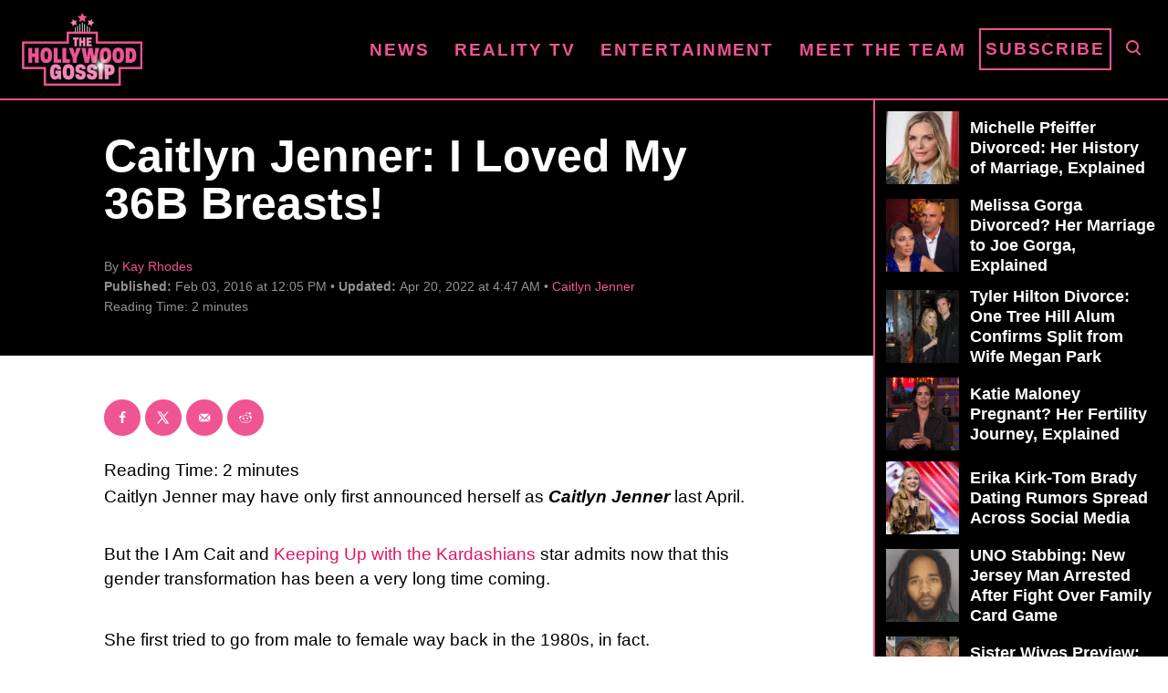

--- FILE ---
content_type: text/html; charset=UTF-8
request_url: https://www.thehollywoodgossip.com/wp-content/plugins/trellis-infinity/public/get-related-post.php?previous_post_ids=217288
body_size: -158
content:
{"excluded_URLs":["217288",536084,529012,533810,533454,532401,531055,530000,528896,523744,519655],"related_post_URLs":["https:\/\/www.thehollywoodgossip.com\/2025\/09\/ray-j-kim-kardashian-kris-jenner-rico-claims\/","https:\/\/www.thehollywoodgossip.com\/2025\/09\/kris-jenner-britney-spears-scheme\/","https:\/\/www.thehollywoodgossip.com\/2025\/08\/caitlyn-jenner-mourns-sophia-hutchins\/","https:\/\/www.thehollywoodgossip.com\/2025\/08\/kris-jenner-new-facelift\/","https:\/\/www.thehollywoodgossip.com\/2025\/08\/meghan-markle-kris-jenner-khloe-kardashian-as-ever\/","https:\/\/www.thehollywoodgossip.com\/2025\/07\/kris-jenner-corey-gamble-clash-concert\/","https:\/\/www.thehollywoodgossip.com\/2025\/07\/caitlyn-jenner-brody-wedding-after-sophia-hutchins\/","https:\/\/www.thehollywoodgossip.com\/2025\/06\/kris-jenner-corey-gamble-venice-fight\/","https:\/\/www.thehollywoodgossip.com\/2025\/04\/kendall-jenner-kris-jenner-lookalikes\/","https:\/\/www.thehollywoodgossip.com\/2025\/02\/kris-jenner-justin-bieber-scheme\/"]}